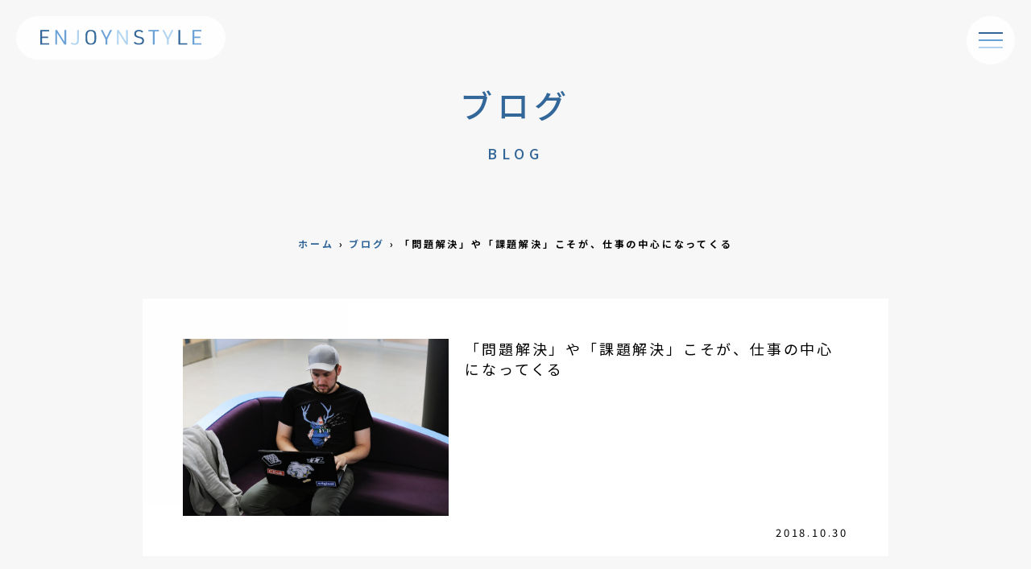

--- FILE ---
content_type: text/html; charset=UTF-8
request_url: https://enjoynstyle.com/blog/5916/
body_size: 7641
content:
<!doctype html><head>  <script>(function(w,d,s,l,i){w[l]=w[l]||[];w[l].push({'gtm.start':
    new Date().getTime(),event:'gtm.js'});var f=d.getElementsByTagName(s)[0],
    j=d.createElement(s),dl=l!='dataLayer'?'&l='+l:'';j.async=true;j.src=
    'https://www.googletagmanager.com/gtm.js?id='+i+dl;f.parentNode.insertBefore(j,f);
    })(window,document,'script','dataLayer','GTM-M5D6V3V');</script> <meta charset="UTF-8"><meta name="viewport" content="width=device-width, initial-scale=1.0, maximum-scale=1.0, user-scalable=no"><meta name="keywords" content="新宿,WEBサイト,ウェブサイト,ホームページ,ECサイト,WEBシステム,ウェブシステム,マーケティング,SEO,東京" /><meta http-equiv="X-UA-Compatible" content="IE=edge,chrome=1" /><meta name="google-site-verification" content="nBZbDU4L9D1cyqcnYsZ5GH-g-Tfm7peEQv0UuQXt4_g" /><link rel="preconnect" href="https://fonts.googleapis.com"><link rel="preconnect" href="https://fonts.gstatic.com" crossorigin><link href="https://fonts.googleapis.com/css2?family=Noto+Sans+JP:wght@400;500;600;700&display=swap" rel="stylesheet"><link rel="stylesheet" href="https://cdn.jsdelivr.net/npm/destyle.css@1.0.15/destyle.css"/><link rel="apple-touch-icon" href="https://enjoynstyle.com/enjoyn_style_logo.png" alt="Enjoyn Style"><link rel="shortcut icon" type="image/vnd.microsoft.icon" href="https://enjoynstyle.com/favicon.ico" />  <script async src="https://www.googletagmanager.com/gtag/js?id=UA-63793968-1"></script> <script>window.dataLayer = window.dataLayer || [];
            function gtag(){dataLayer.push(arguments);}
            gtag('js', new Date());
            
            gtag('config', 'UA-63793968-1');
            gtag('config', 'AW-920113458');</script> <meta name='robots' content='max-image-preview:large' /><link rel="alternate" type="application/rss+xml" title="新宿のWEB制作・システム制作会社エンジョインスタイル &raquo; 「問題解決」や「課題解決」こそが、仕事の中心になってくる のコメントのフィード" href="https://enjoynstyle.com/blog/5916/feed/" /><link media="all" href="https://enjoynstyle.com/wp-content/cache/autoptimize/css/autoptimize_e81aa3450810c3a14f7fdf7a8bdcf4f0.css" rel="stylesheet"><title>「問題解決」や「課題解決」こそが、仕事の中心になってくる | 新宿のWEB制作・システム制作会社エンジョインスタイル</title><meta name="description" content="「問題」や「課題」を解決する仕事をする人と、そうでない人がいる 仕事には、色々な種類の仕事がありますが、「問題」や「課題」のボリュームは、仕事によって大きく異なるものだと思います。 トラブルが少ない単調な仕事をしている人であれば、「問題」や"><link rel="canonical" href="https://enjoynstyle.com/blog/5916/"><meta property="og:locale" content="ja_JP"><meta property="og:type" content="article"><meta property="og:image" content="https://enjoynstyle.com/wp-content/uploads/2018/10/問題_解決_課題_中心.jpg"><meta property="og:title" content="「問題解決」や「課題解決」こそが、仕事の中心になってくる | 新宿のWEB制作・システム制作会社エンジョインスタイル"><meta property="og:description" content="「問題」や「課題」を解決する仕事をする人と、そうでない人がいる 仕事には、色々な種類の仕事がありますが、「問題」や「課題」のボリュームは、仕事によって大きく異なるものだと思います。 トラブルが少ない単調な仕事をしている人であれば、「問題」や"><meta property="og:url" content="https://enjoynstyle.com/blog/5916/"><meta property="og:site_name" content="新宿のWEB制作・システム制作会社エンジョインスタイル"><meta name="twitter:card" content="summary">  <script async src="https://www.googletagmanager.com/gtag/js?id=UA-63793968-1"></script> <script>window.dataLayer = window.dataLayer || [];
	function gtag(){dataLayer.push(arguments);}
	gtag("js", new Date());
	gtag("config", "UA-63793968-1");</script>  <script type="text/javascript">window._wpemojiSettings = {"baseUrl":"https:\/\/s.w.org\/images\/core\/emoji\/15.0.3\/72x72\/","ext":".png","svgUrl":"https:\/\/s.w.org\/images\/core\/emoji\/15.0.3\/svg\/","svgExt":".svg","source":{"concatemoji":"https:\/\/enjoynstyle.com\/wp-includes\/js\/wp-emoji-release.min.js?ver=6.7.4"}};
/*! This file is auto-generated */
!function(i,n){var o,s,e;function c(e){try{var t={supportTests:e,timestamp:(new Date).valueOf()};sessionStorage.setItem(o,JSON.stringify(t))}catch(e){}}function p(e,t,n){e.clearRect(0,0,e.canvas.width,e.canvas.height),e.fillText(t,0,0);var t=new Uint32Array(e.getImageData(0,0,e.canvas.width,e.canvas.height).data),r=(e.clearRect(0,0,e.canvas.width,e.canvas.height),e.fillText(n,0,0),new Uint32Array(e.getImageData(0,0,e.canvas.width,e.canvas.height).data));return t.every(function(e,t){return e===r[t]})}function u(e,t,n){switch(t){case"flag":return n(e,"\ud83c\udff3\ufe0f\u200d\u26a7\ufe0f","\ud83c\udff3\ufe0f\u200b\u26a7\ufe0f")?!1:!n(e,"\ud83c\uddfa\ud83c\uddf3","\ud83c\uddfa\u200b\ud83c\uddf3")&&!n(e,"\ud83c\udff4\udb40\udc67\udb40\udc62\udb40\udc65\udb40\udc6e\udb40\udc67\udb40\udc7f","\ud83c\udff4\u200b\udb40\udc67\u200b\udb40\udc62\u200b\udb40\udc65\u200b\udb40\udc6e\u200b\udb40\udc67\u200b\udb40\udc7f");case"emoji":return!n(e,"\ud83d\udc26\u200d\u2b1b","\ud83d\udc26\u200b\u2b1b")}return!1}function f(e,t,n){var r="undefined"!=typeof WorkerGlobalScope&&self instanceof WorkerGlobalScope?new OffscreenCanvas(300,150):i.createElement("canvas"),a=r.getContext("2d",{willReadFrequently:!0}),o=(a.textBaseline="top",a.font="600 32px Arial",{});return e.forEach(function(e){o[e]=t(a,e,n)}),o}function t(e){var t=i.createElement("script");t.src=e,t.defer=!0,i.head.appendChild(t)}"undefined"!=typeof Promise&&(o="wpEmojiSettingsSupports",s=["flag","emoji"],n.supports={everything:!0,everythingExceptFlag:!0},e=new Promise(function(e){i.addEventListener("DOMContentLoaded",e,{once:!0})}),new Promise(function(t){var n=function(){try{var e=JSON.parse(sessionStorage.getItem(o));if("object"==typeof e&&"number"==typeof e.timestamp&&(new Date).valueOf()<e.timestamp+604800&&"object"==typeof e.supportTests)return e.supportTests}catch(e){}return null}();if(!n){if("undefined"!=typeof Worker&&"undefined"!=typeof OffscreenCanvas&&"undefined"!=typeof URL&&URL.createObjectURL&&"undefined"!=typeof Blob)try{var e="postMessage("+f.toString()+"("+[JSON.stringify(s),u.toString(),p.toString()].join(",")+"));",r=new Blob([e],{type:"text/javascript"}),a=new Worker(URL.createObjectURL(r),{name:"wpTestEmojiSupports"});return void(a.onmessage=function(e){c(n=e.data),a.terminate(),t(n)})}catch(e){}c(n=f(s,u,p))}t(n)}).then(function(e){for(var t in e)n.supports[t]=e[t],n.supports.everything=n.supports.everything&&n.supports[t],"flag"!==t&&(n.supports.everythingExceptFlag=n.supports.everythingExceptFlag&&n.supports[t]);n.supports.everythingExceptFlag=n.supports.everythingExceptFlag&&!n.supports.flag,n.DOMReady=!1,n.readyCallback=function(){n.DOMReady=!0}}).then(function(){return e}).then(function(){var e;n.supports.everything||(n.readyCallback(),(e=n.source||{}).concatemoji?t(e.concatemoji):e.wpemoji&&e.twemoji&&(t(e.twemoji),t(e.wpemoji)))}))}((window,document),window._wpemojiSettings);</script> <script type="text/javascript" src="https://enjoynstyle.com/wp-includes/js/jquery/jquery.min.js?ver=3.7.1" id="jquery-core-js"></script> <link rel="https://api.w.org/" href="https://enjoynstyle.com/wp-json/" /><link rel="alternate" title="JSON" type="application/json" href="https://enjoynstyle.com/wp-json/wp/v2/blog/5916" /><link rel="EditURI" type="application/rsd+xml" title="RSD" href="https://enjoynstyle.com/xmlrpc.php?rsd" /><meta name="generator" content="WordPress 6.7.4" /><link rel='shortlink' href='https://enjoynstyle.com/?p=5916' /><link rel="alternate" title="oEmbed (JSON)" type="application/json+oembed" href="https://enjoynstyle.com/wp-json/oembed/1.0/embed?url=https%3A%2F%2Fenjoynstyle.com%2Fblog%2F5916%2F" /><link rel="alternate" title="oEmbed (XML)" type="text/xml+oembed" href="https://enjoynstyle.com/wp-json/oembed/1.0/embed?url=https%3A%2F%2Fenjoynstyle.com%2Fblog%2F5916%2F&#038;format=xml" /></head><body data-rsssl=1 class="blog-template-default single single-blog postid-5916 loftloader-lite-enabled" id="body-first"><div id="loftloader-wrapper" class="pl-wave" data-show-close-time="15000" data-max-load-time="0"><div class="loader-section section-fade"></div><div class="loader-inner"><div id="loader"><span></span></div></div><div class="loader-close-button" style="display: none;"><span class="screen-reader-text">Close</span></div></div> <noscript><iframe src="https://www.googletagmanager.com/ns.html?id=GTM-M5D6V3V"
height="0" width="0" style="display:none;visibility:hidden"></iframe></noscript><header> <a href="https://enjoynstyle.com"><h1 class="site-title animation01"><img src="https://enjoynstyle.com/wp-content/themes/enjoynstyle/assets/img/enjoynstyle_logo.svg" alt="新宿のWEB制作・システム制作会社エンジョインスタイル"></h1></a><div class="menu-btn animation01" id="js__btn"> <span class="menu-1"></span> <span class="menu-2"></span> <span class="menu-3"></span></div><nav class="menu" id="js__nav"><div class="menu-inner"><ul><li><a href="https://enjoynstyle.com/service/">サービス<span>service</span></a></li><li><a href="https://enjoynstyle.com/strengths/">私たちの強み<span>strengths</span></a></li><li><a href="https://enjoynstyle.com/works/">制作実績<span>works</span></a></li><li><a href="https://enjoynstyle.com/plan/">料金プラン<span>plan</span></a></li><li><a href="https://enjoynstyle.com/question/">よくある質問<span>q&a</span></a></li><li><a href="https://enjoynstyle.com/voice/">お客様の声<span>voice</span></a></li><li><a href="https://enjoynstyle.com/news/">お知らせ<span>news</span></a></li><li><a href="https://enjoynstyle.com/blog/">ブログ<span>blog</span></a></li><li><a href="https://enjoynstyle.com/company/">企業情報<span>company</span></a></li><li><a href="https://enjoynstyle.com/contact/">お問い合わせ<span>contact</span></a></li></ul></div></nav><div id="menuBg"></div></header><section id="page-00" class="animation01 bg-gray"><div class="container"><div class="section-heading"><h2>ブログ<span>BLOG</span></h2></div><div class="breadcrumbs text-center sp-padding-30" typeof="BreadcrumbList" vocab="https://schema.org/"> <span property="itemListElement" typeof="ListItem"><a property="item" typeof="WebPage" title="新宿のWEB制作・システム制作会社エンジョインスタイルへ移動する" href="https://enjoynstyle.com" class="home" ><span property="name">ホーム</span></a><meta property="position" content="1"></span> › <span property="itemListElement" typeof="ListItem"><a property="item" typeof="WebPage" title="ブログへ移動する" href="https://enjoynstyle.com/blog/" class="archive post-blog-archive" ><span property="name">ブログ</span></a><meta property="position" content="2"></span> › <span property="itemListElement" typeof="ListItem"><span property="name" class="post post-blog current-item">「問題解決」や「課題解決」こそが、仕事の中心になってくる</span><meta property="url" content="https://enjoynstyle.com/blog/5916/"><meta property="position" content="3"></span></div><div class="row"><div class="col-xxl-9 col-xl-10 col-lg-11 col-md-12 mx-auto text-center sp-padding-30"><div class="select-item animation01"><div class="select-item-image"> <img width="900" height="600" src="https://enjoynstyle.com/wp-content/uploads/2018/10/問題_解決_課題_中心.jpg" class="attachment-size1 size-size1 wp-post-image" alt="問題_解決_課題_中心" decoding="async" fetchpriority="high" srcset="https://enjoynstyle.com/wp-content/uploads/2018/10/問題_解決_課題_中心.jpg 900w, https://enjoynstyle.com/wp-content/uploads/2018/10/問題_解決_課題_中心-600x400.jpg 600w" sizes="(max-width: 900px) 100vw, 900px" /></div><div class="select-item-title"><h3>「問題解決」や「課題解決」こそが、仕事の中心になってくる</h3></div><div class="select-item-date">2018.10.30</div></div><div class="post-data animation01"><h4>「問題」や「課題」を解決する仕事をする人と、そうでない人がいる</h4><p><img decoding="async" src="https://enjoynstyle.com/wp-content/uploads/2018/10/問題_解決_課題_中心２.jpg" alt="問題_解決_課題_中心２" width="900" height="500" class="alignnone size-full wp-image-5919" srcset="https://enjoynstyle.com/wp-content/uploads/2018/10/問題_解決_課題_中心２.jpg 900w, https://enjoynstyle.com/wp-content/uploads/2018/10/問題_解決_課題_中心２-600x333.jpg 600w" sizes="(max-width: 900px) 100vw, 900px" /></p><p>仕事には、色々な種類の仕事がありますが、「問題」や「課題」のボリュームは、仕事によって大きく異なるものだと思います。</p><p></br><br /> トラブルが少ない単調な仕事をしている人であれば、「問題」や「課題」はあまり起こりませんし、複雑な仕事をしている人であれば、常に「問題」や「課題」と向き合っていると言えます。</p><p></br><br /> また、複雑な仕事をしている人であっても、「問題」や「課題」が発生した場合は、自分で解決をせず、上司などにお任せするという人もいるかと思います。</p><p></br><br /> このように、「問題」や「課題」については、そのボリュームの違いもありますが、合わせて、「自分自身が向き合う立場にいる人とそうでない人」がいます。</p><p></br><br /> つまり、「問題」や「課題」を解決する仕事をしている人と、そうでない人がいるという事です。</p><p></br></p><h4>「問題解決」や「課題解決」をする事こそが、これからの主要な仕事になる！</h4><p><img decoding="async" src="https://enjoynstyle.com/wp-content/uploads/2018/10/問題_解決_課題_中心３.jpg" alt="問題_解決_課題_中心３" width="900" height="500" class="alignnone size-full wp-image-5920" srcset="https://enjoynstyle.com/wp-content/uploads/2018/10/問題_解決_課題_中心３.jpg 900w, https://enjoynstyle.com/wp-content/uploads/2018/10/問題_解決_課題_中心３-600x333.jpg 600w" sizes="(max-width: 900px) 100vw, 900px" /></p><p>そして、これからは、「問題解決」や「課題解決」が仕事の中心になると思います。</p><p></br><br /> トラブルが少ない単調な仕事などはAIが代わりにやってくれるようになりますし、複雑な仕事でも、自分で問題解決をしなくて良いような仕事は、同じようにAIにより自動化できる可能性が高いです。</p><p></br><br /> そうなると、<strong>残るのは「問題解決」や「課題解決」といった仕事</strong>です。</p><p></br><br /> このような仕事も一部はAIに置き換わるように思いますが、「問題」や「課題」というのは、毎回異なるものが多いため、そういった問題や課題を解決する人が必要になると考えます。</p><p></br><br /> <strong>そこで重要なのは、解決能力です。</strong></p><p></br><br /> <strong>問題や課題が発生した時に、いかに早く正確な解決方法を導くことができるか？</strong>というスキルがこれからは重要になると感じます。</p><p></br><br /> 単に知識だけでは問題解決できません。</p><p></br><br /> 知識だけでは、通常の仕事を遂行することしかできないからです。</p><p></br><br /> <img loading="lazy" decoding="async" src="https://enjoynstyle.com/wp-content/uploads/2018/10/問題_解決_課題_中心４.jpg" alt="問題_解決_課題_中心４" width="900" height="500" class="alignnone size-full wp-image-5921" srcset="https://enjoynstyle.com/wp-content/uploads/2018/10/問題_解決_課題_中心４.jpg 900w, https://enjoynstyle.com/wp-content/uploads/2018/10/問題_解決_課題_中心４-600x333.jpg 600w" sizes="auto, (max-width: 900px) 100vw, 900px" /></p><p>知識や経験を踏まえて、現状の問題や課題をしっかりと分析して、そこから対策案を色々と打ち出せる人は、これからはますます貴重なビジネスパーソンになれるように思います。</p><p></br><br /> これからは「単調な仕事」「問題解決しなくて良い仕事」は、どんどん人間の手を離れていくように思いますので、解決能力を高め、これからの時代に合った仕事ができるようにしておきたいものですね。</p></div></div></div></div></section><footer><div class="container animation01"><ul class="footer-menu"><li><a href="https://enjoynstyle.com/privacy/">個人情報保護方針</a></li><li><a href="https://enjoynstyle.com/development_policy/">開発ポリシー</a></li></ul> <a href="https://enjoynstyle.com" class="footer-title"> <img src="https://enjoynstyle.com/wp-content/themes/enjoynstyle/assets/img/footer_logo_name.svg" alt="エンジョインスタイル"><p>新宿のWEB制作・システム制作会社</p> </a><p class="rights">&copy; Enjoyn Style. Co.,Ltd.</p></div></footer> <script src="https://code.jquery.com/jquery-3.6.0.js"></script> <script async defer src="https://maps.googleapis.com/maps/api/js?key=AIzaSyCyC9ncpzhiXOYTL3jNhKJCtz2hqrcNZtQ&callback=initMap"></script> <script src="https://maps.googleapis.com/maps/api/js?sensor=false"></script> <script>//線が伸びるための設定を関数でまとめる
        function ScrollTimelineAnime3(){
          $('.timeline li').each(function(){// それぞれのli要素の
            var elemPos = $(this).offset().top;// 上からの高さ取得
            var scroll = $(window).scrollTop();// スクロール値取得
            var windowHeight = $(window).height();// windowの高さ取得
            var startPoint = windowHeight - 100;//線をスタートさせる位置を指定※レイアウトによって調整してください
            if (scroll >= elemPos - windowHeight-startPoint){       
              var H = $(this).outerHeight(true)//liの余白と高さを含めた数値を取得
              //スクロール値から要素までの高さを引いた値を、liの高さの半分のパーセントで出す
              var percent = (scroll+startPoint - elemPos) / (H/10) *100;//liの余白と高さの半分で線を100％に伸ばす
        
              // 100% を超えたらずっと100%を入れ続ける
              if(percent  > 100){
                percent  = 100;
              }
              // ボーダーの長さをセット
              $(this).children('.border-line').css({
                height: percent + "%", //CSSでパーセント指定
              });
            } 
          });
        }
        // ページが読み込まれたらすぐに動かしたい場合の記述
        $(window).on('load', function(){
          ScrollTimelineAnime3();// 線が伸びる関数を呼ぶ
        });
        // 画面をスクロールをしたら動かしたい場合の記述
        $(window).on('scroll', function(){
          ScrollTimelineAnime3();// 線が伸びる関数を呼ぶ
        });</script> <script>jQuery(document).ready(function($) {
			var $checkboxes;
			function storekey() {
				var keysVal = $checkboxes.map(function() {
					if(this.checked) return $(this).attr('data-key');
				}).get().join(',');
				// console.log(keysVal)
				$("input[name='fieldVal']").val(keysVal);
			}
			$(function() {
				$checkboxes = $("input[class='listCheckbox']").change(storekey);
			});
		});</script> <script type="text/javascript" src="https://enjoynstyle.com/wp-includes/js/dist/hooks.min.js?ver=4d63a3d491d11ffd8ac6" id="wp-hooks-js"></script> <script type="text/javascript" src="https://enjoynstyle.com/wp-includes/js/dist/i18n.min.js?ver=5e580eb46a90c2b997e6" id="wp-i18n-js"></script> <script type="text/javascript" id="wp-i18n-js-after">wp.i18n.setLocaleData( { 'text direction\u0004ltr': [ 'ltr' ] } );</script> <script type="text/javascript" id="contact-form-7-js-translations">( function( domain, translations ) {
	var localeData = translations.locale_data[ domain ] || translations.locale_data.messages;
	localeData[""].domain = domain;
	wp.i18n.setLocaleData( localeData, domain );
} )( "contact-form-7", {"translation-revision-date":"2025-01-14 04:07:30+0000","generator":"GlotPress\/4.0.1","domain":"messages","locale_data":{"messages":{"":{"domain":"messages","plural-forms":"nplurals=1; plural=0;","lang":"ja_JP"},"This contact form is placed in the wrong place.":["\u3053\u306e\u30b3\u30f3\u30bf\u30af\u30c8\u30d5\u30a9\u30fc\u30e0\u306f\u9593\u9055\u3063\u305f\u4f4d\u7f6e\u306b\u7f6e\u304b\u308c\u3066\u3044\u307e\u3059\u3002"],"Error:":["\u30a8\u30e9\u30fc:"]}},"comment":{"reference":"includes\/js\/index.js"}} );</script> <script type="text/javascript" id="contact-form-7-js-before">var wpcf7 = {
    "api": {
        "root": "https:\/\/enjoynstyle.com\/wp-json\/",
        "namespace": "contact-form-7\/v1"
    }
};</script> <script defer src="https://enjoynstyle.com/wp-content/cache/autoptimize/js/autoptimize_0189a841d9f444a296898a56b63322ea.js"></script></body></html>